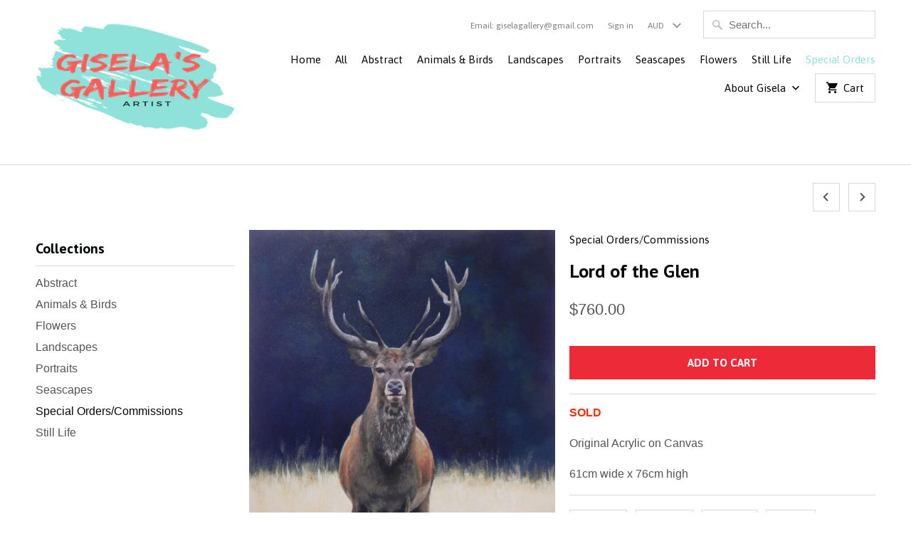

--- FILE ---
content_type: text/html; charset=utf-8
request_url: https://giselagallery.com/collections/special-orders-commissions/products/lord-of-the-glen
body_size: 16526
content:
<!DOCTYPE html>
<!--[if lt IE 7 ]><html class="ie ie6" lang="en"> <![endif]-->
<!--[if IE 7 ]><html class="ie ie7" lang="en"> <![endif]-->
<!--[if IE 8 ]><html class="ie ie8" lang="en"> <![endif]-->
<!--[if IE 9 ]><html class="ie ie9" lang="en"> <![endif]-->
<!--[if (gte IE 10)|!(IE)]><!--><html lang="en"> <!--<![endif]-->
  <head>
    <meta charset="utf-8">
    <meta http-equiv="cleartype" content="on">
    <meta name="robots" content="index,follow">

    
    <title>Lord of the Glen - Gisela Zimmer</title>

    
      <meta name="description" content="SOLD Original Acrylic on Canvas 61cm wide x 76cm high" />
    

    <!-- Custom Fonts -->
    
      <link href="//fonts.googleapis.com/css?family=.|Roboto:light,normal,bold|PT+Sans:light,normal,bold|Asap:light,normal,bold|Raleway:light,normal,bold|" rel="stylesheet" type="text/css" />
    

    

<meta name="author" content="Gisela Zimmer">
<meta property="og:url" content="https://giselagallery.com/products/lord-of-the-glen">
<meta property="og:site_name" content="Gisela Zimmer">


  <meta property="og:type" content="product">
  <meta property="og:title" content="Lord of the Glen">
  
    <meta property="og:image" content="http://giselagallery.com/cdn/shop/products/LordoftheGlen_600x.jpg?v=1653275488">
    <meta property="og:image:secure_url" content="https://giselagallery.com/cdn/shop/products/LordoftheGlen_600x.jpg?v=1653275488">
    
  
  <meta property="og:price:amount" content="760.00">
  <meta property="og:price:currency" content="AUD">


  <meta property="og:description" content="SOLD Original Acrylic on Canvas 61cm wide x 76cm high">




<meta name="twitter:card" content="summary">

  <meta name="twitter:title" content="Lord of the Glen">
  <meta name="twitter:description" content="SOLD
Original Acrylic on Canvas
61cm wide x 76cm high">
  <meta name="twitter:image" content="https://giselagallery.com/cdn/shop/products/LordoftheGlen_240x.jpg?v=1653275488">
  <meta name="twitter:image:width" content="240">
  <meta name="twitter:image:height" content="240">


    
      <link rel="prev" href="/collections/special-orders-commissions/products/prince-harry">
    
    
      <link rel="next" href="/collections/special-orders-commissions/products/girl-with-jug">
    

    <!-- Mobile Specific Metas -->
    <meta name="HandheldFriendly" content="True">
    <meta name="MobileOptimized" content="320">
    <meta name="viewport" content="width=device-width,initial-scale=1">
    <meta name="theme-color" content="#ffffff">

    <!-- Stylesheets for Mobilia 5.1.7 -->
    <link href="//giselagallery.com/cdn/shop/t/4/assets/styles.scss.css?v=7906500974557228271709449898" rel="stylesheet" type="text/css" media="all" />

    <!-- Icons -->
    
      <link rel="shortcut icon" type="image/x-icon" href="//giselagallery.com/cdn/shop/files/ArtGallery_small.png?v=1613515393">
    
    <link rel="canonical" href="https://giselagallery.com/products/lord-of-the-glen" />

    

    <script src="//giselagallery.com/cdn/shop/t/4/assets/app.js?v=155071961359321984361542059153" type="text/javascript"></script>
    <script>window.performance && window.performance.mark && window.performance.mark('shopify.content_for_header.start');</script><meta id="shopify-digital-wallet" name="shopify-digital-wallet" content="/1734672428/digital_wallets/dialog">
<meta name="shopify-checkout-api-token" content="10d0f0ae25657ec7a79b9b47c7e6a0df">
<meta id="in-context-paypal-metadata" data-shop-id="1734672428" data-venmo-supported="false" data-environment="production" data-locale="en_US" data-paypal-v4="true" data-currency="AUD">
<link rel="alternate" type="application/json+oembed" href="https://giselagallery.com/products/lord-of-the-glen.oembed">
<script async="async" src="/checkouts/internal/preloads.js?locale=en-AU"></script>
<link rel="preconnect" href="https://shop.app" crossorigin="anonymous">
<script async="async" src="https://shop.app/checkouts/internal/preloads.js?locale=en-AU&shop_id=1734672428" crossorigin="anonymous"></script>
<script id="shopify-features" type="application/json">{"accessToken":"10d0f0ae25657ec7a79b9b47c7e6a0df","betas":["rich-media-storefront-analytics"],"domain":"giselagallery.com","predictiveSearch":true,"shopId":1734672428,"locale":"en"}</script>
<script>var Shopify = Shopify || {};
Shopify.shop = "artgalleryonline.myshopify.com";
Shopify.locale = "en";
Shopify.currency = {"active":"AUD","rate":"1.0"};
Shopify.country = "AU";
Shopify.theme = {"name":"mobilia-lamweb","id":24052989996,"schema_name":"Mobilia","schema_version":"5.1.7","theme_store_id":null,"role":"main"};
Shopify.theme.handle = "null";
Shopify.theme.style = {"id":null,"handle":null};
Shopify.cdnHost = "giselagallery.com/cdn";
Shopify.routes = Shopify.routes || {};
Shopify.routes.root = "/";</script>
<script type="module">!function(o){(o.Shopify=o.Shopify||{}).modules=!0}(window);</script>
<script>!function(o){function n(){var o=[];function n(){o.push(Array.prototype.slice.apply(arguments))}return n.q=o,n}var t=o.Shopify=o.Shopify||{};t.loadFeatures=n(),t.autoloadFeatures=n()}(window);</script>
<script>
  window.ShopifyPay = window.ShopifyPay || {};
  window.ShopifyPay.apiHost = "shop.app\/pay";
  window.ShopifyPay.redirectState = null;
</script>
<script id="shop-js-analytics" type="application/json">{"pageType":"product"}</script>
<script defer="defer" async type="module" src="//giselagallery.com/cdn/shopifycloud/shop-js/modules/v2/client.init-shop-cart-sync_BT-GjEfc.en.esm.js"></script>
<script defer="defer" async type="module" src="//giselagallery.com/cdn/shopifycloud/shop-js/modules/v2/chunk.common_D58fp_Oc.esm.js"></script>
<script defer="defer" async type="module" src="//giselagallery.com/cdn/shopifycloud/shop-js/modules/v2/chunk.modal_xMitdFEc.esm.js"></script>
<script type="module">
  await import("//giselagallery.com/cdn/shopifycloud/shop-js/modules/v2/client.init-shop-cart-sync_BT-GjEfc.en.esm.js");
await import("//giselagallery.com/cdn/shopifycloud/shop-js/modules/v2/chunk.common_D58fp_Oc.esm.js");
await import("//giselagallery.com/cdn/shopifycloud/shop-js/modules/v2/chunk.modal_xMitdFEc.esm.js");

  window.Shopify.SignInWithShop?.initShopCartSync?.({"fedCMEnabled":true,"windoidEnabled":true});

</script>
<script>
  window.Shopify = window.Shopify || {};
  if (!window.Shopify.featureAssets) window.Shopify.featureAssets = {};
  window.Shopify.featureAssets['shop-js'] = {"shop-cart-sync":["modules/v2/client.shop-cart-sync_DZOKe7Ll.en.esm.js","modules/v2/chunk.common_D58fp_Oc.esm.js","modules/v2/chunk.modal_xMitdFEc.esm.js"],"init-fed-cm":["modules/v2/client.init-fed-cm_B6oLuCjv.en.esm.js","modules/v2/chunk.common_D58fp_Oc.esm.js","modules/v2/chunk.modal_xMitdFEc.esm.js"],"shop-cash-offers":["modules/v2/client.shop-cash-offers_D2sdYoxE.en.esm.js","modules/v2/chunk.common_D58fp_Oc.esm.js","modules/v2/chunk.modal_xMitdFEc.esm.js"],"shop-login-button":["modules/v2/client.shop-login-button_QeVjl5Y3.en.esm.js","modules/v2/chunk.common_D58fp_Oc.esm.js","modules/v2/chunk.modal_xMitdFEc.esm.js"],"pay-button":["modules/v2/client.pay-button_DXTOsIq6.en.esm.js","modules/v2/chunk.common_D58fp_Oc.esm.js","modules/v2/chunk.modal_xMitdFEc.esm.js"],"shop-button":["modules/v2/client.shop-button_DQZHx9pm.en.esm.js","modules/v2/chunk.common_D58fp_Oc.esm.js","modules/v2/chunk.modal_xMitdFEc.esm.js"],"avatar":["modules/v2/client.avatar_BTnouDA3.en.esm.js"],"init-windoid":["modules/v2/client.init-windoid_CR1B-cfM.en.esm.js","modules/v2/chunk.common_D58fp_Oc.esm.js","modules/v2/chunk.modal_xMitdFEc.esm.js"],"init-shop-for-new-customer-accounts":["modules/v2/client.init-shop-for-new-customer-accounts_C_vY_xzh.en.esm.js","modules/v2/client.shop-login-button_QeVjl5Y3.en.esm.js","modules/v2/chunk.common_D58fp_Oc.esm.js","modules/v2/chunk.modal_xMitdFEc.esm.js"],"init-shop-email-lookup-coordinator":["modules/v2/client.init-shop-email-lookup-coordinator_BI7n9ZSv.en.esm.js","modules/v2/chunk.common_D58fp_Oc.esm.js","modules/v2/chunk.modal_xMitdFEc.esm.js"],"init-shop-cart-sync":["modules/v2/client.init-shop-cart-sync_BT-GjEfc.en.esm.js","modules/v2/chunk.common_D58fp_Oc.esm.js","modules/v2/chunk.modal_xMitdFEc.esm.js"],"shop-toast-manager":["modules/v2/client.shop-toast-manager_DiYdP3xc.en.esm.js","modules/v2/chunk.common_D58fp_Oc.esm.js","modules/v2/chunk.modal_xMitdFEc.esm.js"],"init-customer-accounts":["modules/v2/client.init-customer-accounts_D9ZNqS-Q.en.esm.js","modules/v2/client.shop-login-button_QeVjl5Y3.en.esm.js","modules/v2/chunk.common_D58fp_Oc.esm.js","modules/v2/chunk.modal_xMitdFEc.esm.js"],"init-customer-accounts-sign-up":["modules/v2/client.init-customer-accounts-sign-up_iGw4briv.en.esm.js","modules/v2/client.shop-login-button_QeVjl5Y3.en.esm.js","modules/v2/chunk.common_D58fp_Oc.esm.js","modules/v2/chunk.modal_xMitdFEc.esm.js"],"shop-follow-button":["modules/v2/client.shop-follow-button_CqMgW2wH.en.esm.js","modules/v2/chunk.common_D58fp_Oc.esm.js","modules/v2/chunk.modal_xMitdFEc.esm.js"],"checkout-modal":["modules/v2/client.checkout-modal_xHeaAweL.en.esm.js","modules/v2/chunk.common_D58fp_Oc.esm.js","modules/v2/chunk.modal_xMitdFEc.esm.js"],"shop-login":["modules/v2/client.shop-login_D91U-Q7h.en.esm.js","modules/v2/chunk.common_D58fp_Oc.esm.js","modules/v2/chunk.modal_xMitdFEc.esm.js"],"lead-capture":["modules/v2/client.lead-capture_BJmE1dJe.en.esm.js","modules/v2/chunk.common_D58fp_Oc.esm.js","modules/v2/chunk.modal_xMitdFEc.esm.js"],"payment-terms":["modules/v2/client.payment-terms_Ci9AEqFq.en.esm.js","modules/v2/chunk.common_D58fp_Oc.esm.js","modules/v2/chunk.modal_xMitdFEc.esm.js"]};
</script>
<script>(function() {
  var isLoaded = false;
  function asyncLoad() {
    if (isLoaded) return;
    isLoaded = true;
    var urls = ["https:\/\/embed.tawk.to\/widget-script\/5be0c37045840924fe234683\/default.js?shop=artgalleryonline.myshopify.com","\/\/www.powr.io\/powr.js?powr-token=artgalleryonline.myshopify.com\u0026external-type=shopify\u0026shop=artgalleryonline.myshopify.com"];
    for (var i = 0; i < urls.length; i++) {
      var s = document.createElement('script');
      s.type = 'text/javascript';
      s.async = true;
      s.src = urls[i];
      var x = document.getElementsByTagName('script')[0];
      x.parentNode.insertBefore(s, x);
    }
  };
  if(window.attachEvent) {
    window.attachEvent('onload', asyncLoad);
  } else {
    window.addEventListener('load', asyncLoad, false);
  }
})();</script>
<script id="__st">var __st={"a":1734672428,"offset":-43200,"reqid":"7662b72c-e87a-4a5a-9afa-c83083f7df5f-1769234519","pageurl":"giselagallery.com\/collections\/special-orders-commissions\/products\/lord-of-the-glen","u":"c5da48c1e2c8","p":"product","rtyp":"product","rid":7144812282052};</script>
<script>window.ShopifyPaypalV4VisibilityTracking = true;</script>
<script id="captcha-bootstrap">!function(){'use strict';const t='contact',e='account',n='new_comment',o=[[t,t],['blogs',n],['comments',n],[t,'customer']],c=[[e,'customer_login'],[e,'guest_login'],[e,'recover_customer_password'],[e,'create_customer']],r=t=>t.map((([t,e])=>`form[action*='/${t}']:not([data-nocaptcha='true']) input[name='form_type'][value='${e}']`)).join(','),a=t=>()=>t?[...document.querySelectorAll(t)].map((t=>t.form)):[];function s(){const t=[...o],e=r(t);return a(e)}const i='password',u='form_key',d=['recaptcha-v3-token','g-recaptcha-response','h-captcha-response',i],f=()=>{try{return window.sessionStorage}catch{return}},m='__shopify_v',_=t=>t.elements[u];function p(t,e,n=!1){try{const o=window.sessionStorage,c=JSON.parse(o.getItem(e)),{data:r}=function(t){const{data:e,action:n}=t;return t[m]||n?{data:e,action:n}:{data:t,action:n}}(c);for(const[e,n]of Object.entries(r))t.elements[e]&&(t.elements[e].value=n);n&&o.removeItem(e)}catch(o){console.error('form repopulation failed',{error:o})}}const l='form_type',E='cptcha';function T(t){t.dataset[E]=!0}const w=window,h=w.document,L='Shopify',v='ce_forms',y='captcha';let A=!1;((t,e)=>{const n=(g='f06e6c50-85a8-45c8-87d0-21a2b65856fe',I='https://cdn.shopify.com/shopifycloud/storefront-forms-hcaptcha/ce_storefront_forms_captcha_hcaptcha.v1.5.2.iife.js',D={infoText:'Protected by hCaptcha',privacyText:'Privacy',termsText:'Terms'},(t,e,n)=>{const o=w[L][v],c=o.bindForm;if(c)return c(t,g,e,D).then(n);var r;o.q.push([[t,g,e,D],n]),r=I,A||(h.body.append(Object.assign(h.createElement('script'),{id:'captcha-provider',async:!0,src:r})),A=!0)});var g,I,D;w[L]=w[L]||{},w[L][v]=w[L][v]||{},w[L][v].q=[],w[L][y]=w[L][y]||{},w[L][y].protect=function(t,e){n(t,void 0,e),T(t)},Object.freeze(w[L][y]),function(t,e,n,w,h,L){const[v,y,A,g]=function(t,e,n){const i=e?o:[],u=t?c:[],d=[...i,...u],f=r(d),m=r(i),_=r(d.filter((([t,e])=>n.includes(e))));return[a(f),a(m),a(_),s()]}(w,h,L),I=t=>{const e=t.target;return e instanceof HTMLFormElement?e:e&&e.form},D=t=>v().includes(t);t.addEventListener('submit',(t=>{const e=I(t);if(!e)return;const n=D(e)&&!e.dataset.hcaptchaBound&&!e.dataset.recaptchaBound,o=_(e),c=g().includes(e)&&(!o||!o.value);(n||c)&&t.preventDefault(),c&&!n&&(function(t){try{if(!f())return;!function(t){const e=f();if(!e)return;const n=_(t);if(!n)return;const o=n.value;o&&e.removeItem(o)}(t);const e=Array.from(Array(32),(()=>Math.random().toString(36)[2])).join('');!function(t,e){_(t)||t.append(Object.assign(document.createElement('input'),{type:'hidden',name:u})),t.elements[u].value=e}(t,e),function(t,e){const n=f();if(!n)return;const o=[...t.querySelectorAll(`input[type='${i}']`)].map((({name:t})=>t)),c=[...d,...o],r={};for(const[a,s]of new FormData(t).entries())c.includes(a)||(r[a]=s);n.setItem(e,JSON.stringify({[m]:1,action:t.action,data:r}))}(t,e)}catch(e){console.error('failed to persist form',e)}}(e),e.submit())}));const S=(t,e)=>{t&&!t.dataset[E]&&(n(t,e.some((e=>e===t))),T(t))};for(const o of['focusin','change'])t.addEventListener(o,(t=>{const e=I(t);D(e)&&S(e,y())}));const B=e.get('form_key'),M=e.get(l),P=B&&M;t.addEventListener('DOMContentLoaded',(()=>{const t=y();if(P)for(const e of t)e.elements[l].value===M&&p(e,B);[...new Set([...A(),...v().filter((t=>'true'===t.dataset.shopifyCaptcha))])].forEach((e=>S(e,t)))}))}(h,new URLSearchParams(w.location.search),n,t,e,['guest_login'])})(!0,!0)}();</script>
<script integrity="sha256-4kQ18oKyAcykRKYeNunJcIwy7WH5gtpwJnB7kiuLZ1E=" data-source-attribution="shopify.loadfeatures" defer="defer" src="//giselagallery.com/cdn/shopifycloud/storefront/assets/storefront/load_feature-a0a9edcb.js" crossorigin="anonymous"></script>
<script crossorigin="anonymous" defer="defer" src="//giselagallery.com/cdn/shopifycloud/storefront/assets/shopify_pay/storefront-65b4c6d7.js?v=20250812"></script>
<script data-source-attribution="shopify.dynamic_checkout.dynamic.init">var Shopify=Shopify||{};Shopify.PaymentButton=Shopify.PaymentButton||{isStorefrontPortableWallets:!0,init:function(){window.Shopify.PaymentButton.init=function(){};var t=document.createElement("script");t.src="https://giselagallery.com/cdn/shopifycloud/portable-wallets/latest/portable-wallets.en.js",t.type="module",document.head.appendChild(t)}};
</script>
<script data-source-attribution="shopify.dynamic_checkout.buyer_consent">
  function portableWalletsHideBuyerConsent(e){var t=document.getElementById("shopify-buyer-consent"),n=document.getElementById("shopify-subscription-policy-button");t&&n&&(t.classList.add("hidden"),t.setAttribute("aria-hidden","true"),n.removeEventListener("click",e))}function portableWalletsShowBuyerConsent(e){var t=document.getElementById("shopify-buyer-consent"),n=document.getElementById("shopify-subscription-policy-button");t&&n&&(t.classList.remove("hidden"),t.removeAttribute("aria-hidden"),n.addEventListener("click",e))}window.Shopify?.PaymentButton&&(window.Shopify.PaymentButton.hideBuyerConsent=portableWalletsHideBuyerConsent,window.Shopify.PaymentButton.showBuyerConsent=portableWalletsShowBuyerConsent);
</script>
<script data-source-attribution="shopify.dynamic_checkout.cart.bootstrap">document.addEventListener("DOMContentLoaded",(function(){function t(){return document.querySelector("shopify-accelerated-checkout-cart, shopify-accelerated-checkout")}if(t())Shopify.PaymentButton.init();else{new MutationObserver((function(e,n){t()&&(Shopify.PaymentButton.init(),n.disconnect())})).observe(document.body,{childList:!0,subtree:!0})}}));
</script>
<link id="shopify-accelerated-checkout-styles" rel="stylesheet" media="screen" href="https://giselagallery.com/cdn/shopifycloud/portable-wallets/latest/accelerated-checkout-backwards-compat.css" crossorigin="anonymous">
<style id="shopify-accelerated-checkout-cart">
        #shopify-buyer-consent {
  margin-top: 1em;
  display: inline-block;
  width: 100%;
}

#shopify-buyer-consent.hidden {
  display: none;
}

#shopify-subscription-policy-button {
  background: none;
  border: none;
  padding: 0;
  text-decoration: underline;
  font-size: inherit;
  cursor: pointer;
}

#shopify-subscription-policy-button::before {
  box-shadow: none;
}

      </style>

<script>window.performance && window.performance.mark && window.performance.mark('shopify.content_for_header.end');</script>
  <link href="https://monorail-edge.shopifysvc.com" rel="dns-prefetch">
<script>(function(){if ("sendBeacon" in navigator && "performance" in window) {try {var session_token_from_headers = performance.getEntriesByType('navigation')[0].serverTiming.find(x => x.name == '_s').description;} catch {var session_token_from_headers = undefined;}var session_cookie_matches = document.cookie.match(/_shopify_s=([^;]*)/);var session_token_from_cookie = session_cookie_matches && session_cookie_matches.length === 2 ? session_cookie_matches[1] : "";var session_token = session_token_from_headers || session_token_from_cookie || "";function handle_abandonment_event(e) {var entries = performance.getEntries().filter(function(entry) {return /monorail-edge.shopifysvc.com/.test(entry.name);});if (!window.abandonment_tracked && entries.length === 0) {window.abandonment_tracked = true;var currentMs = Date.now();var navigation_start = performance.timing.navigationStart;var payload = {shop_id: 1734672428,url: window.location.href,navigation_start,duration: currentMs - navigation_start,session_token,page_type: "product"};window.navigator.sendBeacon("https://monorail-edge.shopifysvc.com/v1/produce", JSON.stringify({schema_id: "online_store_buyer_site_abandonment/1.1",payload: payload,metadata: {event_created_at_ms: currentMs,event_sent_at_ms: currentMs}}));}}window.addEventListener('pagehide', handle_abandonment_event);}}());</script>
<script id="web-pixels-manager-setup">(function e(e,d,r,n,o){if(void 0===o&&(o={}),!Boolean(null===(a=null===(i=window.Shopify)||void 0===i?void 0:i.analytics)||void 0===a?void 0:a.replayQueue)){var i,a;window.Shopify=window.Shopify||{};var t=window.Shopify;t.analytics=t.analytics||{};var s=t.analytics;s.replayQueue=[],s.publish=function(e,d,r){return s.replayQueue.push([e,d,r]),!0};try{self.performance.mark("wpm:start")}catch(e){}var l=function(){var e={modern:/Edge?\/(1{2}[4-9]|1[2-9]\d|[2-9]\d{2}|\d{4,})\.\d+(\.\d+|)|Firefox\/(1{2}[4-9]|1[2-9]\d|[2-9]\d{2}|\d{4,})\.\d+(\.\d+|)|Chrom(ium|e)\/(9{2}|\d{3,})\.\d+(\.\d+|)|(Maci|X1{2}).+ Version\/(15\.\d+|(1[6-9]|[2-9]\d|\d{3,})\.\d+)([,.]\d+|)( \(\w+\)|)( Mobile\/\w+|) Safari\/|Chrome.+OPR\/(9{2}|\d{3,})\.\d+\.\d+|(CPU[ +]OS|iPhone[ +]OS|CPU[ +]iPhone|CPU IPhone OS|CPU iPad OS)[ +]+(15[._]\d+|(1[6-9]|[2-9]\d|\d{3,})[._]\d+)([._]\d+|)|Android:?[ /-](13[3-9]|1[4-9]\d|[2-9]\d{2}|\d{4,})(\.\d+|)(\.\d+|)|Android.+Firefox\/(13[5-9]|1[4-9]\d|[2-9]\d{2}|\d{4,})\.\d+(\.\d+|)|Android.+Chrom(ium|e)\/(13[3-9]|1[4-9]\d|[2-9]\d{2}|\d{4,})\.\d+(\.\d+|)|SamsungBrowser\/([2-9]\d|\d{3,})\.\d+/,legacy:/Edge?\/(1[6-9]|[2-9]\d|\d{3,})\.\d+(\.\d+|)|Firefox\/(5[4-9]|[6-9]\d|\d{3,})\.\d+(\.\d+|)|Chrom(ium|e)\/(5[1-9]|[6-9]\d|\d{3,})\.\d+(\.\d+|)([\d.]+$|.*Safari\/(?![\d.]+ Edge\/[\d.]+$))|(Maci|X1{2}).+ Version\/(10\.\d+|(1[1-9]|[2-9]\d|\d{3,})\.\d+)([,.]\d+|)( \(\w+\)|)( Mobile\/\w+|) Safari\/|Chrome.+OPR\/(3[89]|[4-9]\d|\d{3,})\.\d+\.\d+|(CPU[ +]OS|iPhone[ +]OS|CPU[ +]iPhone|CPU IPhone OS|CPU iPad OS)[ +]+(10[._]\d+|(1[1-9]|[2-9]\d|\d{3,})[._]\d+)([._]\d+|)|Android:?[ /-](13[3-9]|1[4-9]\d|[2-9]\d{2}|\d{4,})(\.\d+|)(\.\d+|)|Mobile Safari.+OPR\/([89]\d|\d{3,})\.\d+\.\d+|Android.+Firefox\/(13[5-9]|1[4-9]\d|[2-9]\d{2}|\d{4,})\.\d+(\.\d+|)|Android.+Chrom(ium|e)\/(13[3-9]|1[4-9]\d|[2-9]\d{2}|\d{4,})\.\d+(\.\d+|)|Android.+(UC? ?Browser|UCWEB|U3)[ /]?(15\.([5-9]|\d{2,})|(1[6-9]|[2-9]\d|\d{3,})\.\d+)\.\d+|SamsungBrowser\/(5\.\d+|([6-9]|\d{2,})\.\d+)|Android.+MQ{2}Browser\/(14(\.(9|\d{2,})|)|(1[5-9]|[2-9]\d|\d{3,})(\.\d+|))(\.\d+|)|K[Aa][Ii]OS\/(3\.\d+|([4-9]|\d{2,})\.\d+)(\.\d+|)/},d=e.modern,r=e.legacy,n=navigator.userAgent;return n.match(d)?"modern":n.match(r)?"legacy":"unknown"}(),u="modern"===l?"modern":"legacy",c=(null!=n?n:{modern:"",legacy:""})[u],f=function(e){return[e.baseUrl,"/wpm","/b",e.hashVersion,"modern"===e.buildTarget?"m":"l",".js"].join("")}({baseUrl:d,hashVersion:r,buildTarget:u}),m=function(e){var d=e.version,r=e.bundleTarget,n=e.surface,o=e.pageUrl,i=e.monorailEndpoint;return{emit:function(e){var a=e.status,t=e.errorMsg,s=(new Date).getTime(),l=JSON.stringify({metadata:{event_sent_at_ms:s},events:[{schema_id:"web_pixels_manager_load/3.1",payload:{version:d,bundle_target:r,page_url:o,status:a,surface:n,error_msg:t},metadata:{event_created_at_ms:s}}]});if(!i)return console&&console.warn&&console.warn("[Web Pixels Manager] No Monorail endpoint provided, skipping logging."),!1;try{return self.navigator.sendBeacon.bind(self.navigator)(i,l)}catch(e){}var u=new XMLHttpRequest;try{return u.open("POST",i,!0),u.setRequestHeader("Content-Type","text/plain"),u.send(l),!0}catch(e){return console&&console.warn&&console.warn("[Web Pixels Manager] Got an unhandled error while logging to Monorail."),!1}}}}({version:r,bundleTarget:l,surface:e.surface,pageUrl:self.location.href,monorailEndpoint:e.monorailEndpoint});try{o.browserTarget=l,function(e){var d=e.src,r=e.async,n=void 0===r||r,o=e.onload,i=e.onerror,a=e.sri,t=e.scriptDataAttributes,s=void 0===t?{}:t,l=document.createElement("script"),u=document.querySelector("head"),c=document.querySelector("body");if(l.async=n,l.src=d,a&&(l.integrity=a,l.crossOrigin="anonymous"),s)for(var f in s)if(Object.prototype.hasOwnProperty.call(s,f))try{l.dataset[f]=s[f]}catch(e){}if(o&&l.addEventListener("load",o),i&&l.addEventListener("error",i),u)u.appendChild(l);else{if(!c)throw new Error("Did not find a head or body element to append the script");c.appendChild(l)}}({src:f,async:!0,onload:function(){if(!function(){var e,d;return Boolean(null===(d=null===(e=window.Shopify)||void 0===e?void 0:e.analytics)||void 0===d?void 0:d.initialized)}()){var d=window.webPixelsManager.init(e)||void 0;if(d){var r=window.Shopify.analytics;r.replayQueue.forEach((function(e){var r=e[0],n=e[1],o=e[2];d.publishCustomEvent(r,n,o)})),r.replayQueue=[],r.publish=d.publishCustomEvent,r.visitor=d.visitor,r.initialized=!0}}},onerror:function(){return m.emit({status:"failed",errorMsg:"".concat(f," has failed to load")})},sri:function(e){var d=/^sha384-[A-Za-z0-9+/=]+$/;return"string"==typeof e&&d.test(e)}(c)?c:"",scriptDataAttributes:o}),m.emit({status:"loading"})}catch(e){m.emit({status:"failed",errorMsg:(null==e?void 0:e.message)||"Unknown error"})}}})({shopId: 1734672428,storefrontBaseUrl: "https://giselagallery.com",extensionsBaseUrl: "https://extensions.shopifycdn.com/cdn/shopifycloud/web-pixels-manager",monorailEndpoint: "https://monorail-edge.shopifysvc.com/unstable/produce_batch",surface: "storefront-renderer",enabledBetaFlags: ["2dca8a86"],webPixelsConfigList: [{"id":"57409732","eventPayloadVersion":"v1","runtimeContext":"LAX","scriptVersion":"1","type":"CUSTOM","privacyPurposes":["MARKETING"],"name":"Meta pixel (migrated)"},{"id":"101449924","eventPayloadVersion":"v1","runtimeContext":"LAX","scriptVersion":"1","type":"CUSTOM","privacyPurposes":["ANALYTICS"],"name":"Google Analytics tag (migrated)"},{"id":"shopify-app-pixel","configuration":"{}","eventPayloadVersion":"v1","runtimeContext":"STRICT","scriptVersion":"0450","apiClientId":"shopify-pixel","type":"APP","privacyPurposes":["ANALYTICS","MARKETING"]},{"id":"shopify-custom-pixel","eventPayloadVersion":"v1","runtimeContext":"LAX","scriptVersion":"0450","apiClientId":"shopify-pixel","type":"CUSTOM","privacyPurposes":["ANALYTICS","MARKETING"]}],isMerchantRequest: false,initData: {"shop":{"name":"Gisela Zimmer","paymentSettings":{"currencyCode":"AUD"},"myshopifyDomain":"artgalleryonline.myshopify.com","countryCode":"AU","storefrontUrl":"https:\/\/giselagallery.com"},"customer":null,"cart":null,"checkout":null,"productVariants":[{"price":{"amount":760.0,"currencyCode":"AUD"},"product":{"title":"Lord of the Glen","vendor":"Gisela Zimmer","id":"7144812282052","untranslatedTitle":"Lord of the Glen","url":"\/products\/lord-of-the-glen","type":""},"id":"41541383356612","image":{"src":"\/\/giselagallery.com\/cdn\/shop\/products\/LordoftheGlen.jpg?v=1653275488"},"sku":"","title":"Default Title","untranslatedTitle":"Default Title"}],"purchasingCompany":null},},"https://giselagallery.com/cdn","fcfee988w5aeb613cpc8e4bc33m6693e112",{"modern":"","legacy":""},{"shopId":"1734672428","storefrontBaseUrl":"https:\/\/giselagallery.com","extensionBaseUrl":"https:\/\/extensions.shopifycdn.com\/cdn\/shopifycloud\/web-pixels-manager","surface":"storefront-renderer","enabledBetaFlags":"[\"2dca8a86\"]","isMerchantRequest":"false","hashVersion":"fcfee988w5aeb613cpc8e4bc33m6693e112","publish":"custom","events":"[[\"page_viewed\",{}],[\"product_viewed\",{\"productVariant\":{\"price\":{\"amount\":760.0,\"currencyCode\":\"AUD\"},\"product\":{\"title\":\"Lord of the Glen\",\"vendor\":\"Gisela Zimmer\",\"id\":\"7144812282052\",\"untranslatedTitle\":\"Lord of the Glen\",\"url\":\"\/products\/lord-of-the-glen\",\"type\":\"\"},\"id\":\"41541383356612\",\"image\":{\"src\":\"\/\/giselagallery.com\/cdn\/shop\/products\/LordoftheGlen.jpg?v=1653275488\"},\"sku\":\"\",\"title\":\"Default Title\",\"untranslatedTitle\":\"Default Title\"}}]]"});</script><script>
  window.ShopifyAnalytics = window.ShopifyAnalytics || {};
  window.ShopifyAnalytics.meta = window.ShopifyAnalytics.meta || {};
  window.ShopifyAnalytics.meta.currency = 'AUD';
  var meta = {"product":{"id":7144812282052,"gid":"gid:\/\/shopify\/Product\/7144812282052","vendor":"Gisela Zimmer","type":"","handle":"lord-of-the-glen","variants":[{"id":41541383356612,"price":76000,"name":"Lord of the Glen","public_title":null,"sku":""}],"remote":false},"page":{"pageType":"product","resourceType":"product","resourceId":7144812282052,"requestId":"7662b72c-e87a-4a5a-9afa-c83083f7df5f-1769234519"}};
  for (var attr in meta) {
    window.ShopifyAnalytics.meta[attr] = meta[attr];
  }
</script>
<script class="analytics">
  (function () {
    var customDocumentWrite = function(content) {
      var jquery = null;

      if (window.jQuery) {
        jquery = window.jQuery;
      } else if (window.Checkout && window.Checkout.$) {
        jquery = window.Checkout.$;
      }

      if (jquery) {
        jquery('body').append(content);
      }
    };

    var hasLoggedConversion = function(token) {
      if (token) {
        return document.cookie.indexOf('loggedConversion=' + token) !== -1;
      }
      return false;
    }

    var setCookieIfConversion = function(token) {
      if (token) {
        var twoMonthsFromNow = new Date(Date.now());
        twoMonthsFromNow.setMonth(twoMonthsFromNow.getMonth() + 2);

        document.cookie = 'loggedConversion=' + token + '; expires=' + twoMonthsFromNow;
      }
    }

    var trekkie = window.ShopifyAnalytics.lib = window.trekkie = window.trekkie || [];
    if (trekkie.integrations) {
      return;
    }
    trekkie.methods = [
      'identify',
      'page',
      'ready',
      'track',
      'trackForm',
      'trackLink'
    ];
    trekkie.factory = function(method) {
      return function() {
        var args = Array.prototype.slice.call(arguments);
        args.unshift(method);
        trekkie.push(args);
        return trekkie;
      };
    };
    for (var i = 0; i < trekkie.methods.length; i++) {
      var key = trekkie.methods[i];
      trekkie[key] = trekkie.factory(key);
    }
    trekkie.load = function(config) {
      trekkie.config = config || {};
      trekkie.config.initialDocumentCookie = document.cookie;
      var first = document.getElementsByTagName('script')[0];
      var script = document.createElement('script');
      script.type = 'text/javascript';
      script.onerror = function(e) {
        var scriptFallback = document.createElement('script');
        scriptFallback.type = 'text/javascript';
        scriptFallback.onerror = function(error) {
                var Monorail = {
      produce: function produce(monorailDomain, schemaId, payload) {
        var currentMs = new Date().getTime();
        var event = {
          schema_id: schemaId,
          payload: payload,
          metadata: {
            event_created_at_ms: currentMs,
            event_sent_at_ms: currentMs
          }
        };
        return Monorail.sendRequest("https://" + monorailDomain + "/v1/produce", JSON.stringify(event));
      },
      sendRequest: function sendRequest(endpointUrl, payload) {
        // Try the sendBeacon API
        if (window && window.navigator && typeof window.navigator.sendBeacon === 'function' && typeof window.Blob === 'function' && !Monorail.isIos12()) {
          var blobData = new window.Blob([payload], {
            type: 'text/plain'
          });

          if (window.navigator.sendBeacon(endpointUrl, blobData)) {
            return true;
          } // sendBeacon was not successful

        } // XHR beacon

        var xhr = new XMLHttpRequest();

        try {
          xhr.open('POST', endpointUrl);
          xhr.setRequestHeader('Content-Type', 'text/plain');
          xhr.send(payload);
        } catch (e) {
          console.log(e);
        }

        return false;
      },
      isIos12: function isIos12() {
        return window.navigator.userAgent.lastIndexOf('iPhone; CPU iPhone OS 12_') !== -1 || window.navigator.userAgent.lastIndexOf('iPad; CPU OS 12_') !== -1;
      }
    };
    Monorail.produce('monorail-edge.shopifysvc.com',
      'trekkie_storefront_load_errors/1.1',
      {shop_id: 1734672428,
      theme_id: 24052989996,
      app_name: "storefront",
      context_url: window.location.href,
      source_url: "//giselagallery.com/cdn/s/trekkie.storefront.8d95595f799fbf7e1d32231b9a28fd43b70c67d3.min.js"});

        };
        scriptFallback.async = true;
        scriptFallback.src = '//giselagallery.com/cdn/s/trekkie.storefront.8d95595f799fbf7e1d32231b9a28fd43b70c67d3.min.js';
        first.parentNode.insertBefore(scriptFallback, first);
      };
      script.async = true;
      script.src = '//giselagallery.com/cdn/s/trekkie.storefront.8d95595f799fbf7e1d32231b9a28fd43b70c67d3.min.js';
      first.parentNode.insertBefore(script, first);
    };
    trekkie.load(
      {"Trekkie":{"appName":"storefront","development":false,"defaultAttributes":{"shopId":1734672428,"isMerchantRequest":null,"themeId":24052989996,"themeCityHash":"7404227236921770591","contentLanguage":"en","currency":"AUD","eventMetadataId":"c8c68470-69fe-4ac0-8718-a1263ca09507"},"isServerSideCookieWritingEnabled":true,"monorailRegion":"shop_domain","enabledBetaFlags":["65f19447"]},"Session Attribution":{},"S2S":{"facebookCapiEnabled":false,"source":"trekkie-storefront-renderer","apiClientId":580111}}
    );

    var loaded = false;
    trekkie.ready(function() {
      if (loaded) return;
      loaded = true;

      window.ShopifyAnalytics.lib = window.trekkie;

      var originalDocumentWrite = document.write;
      document.write = customDocumentWrite;
      try { window.ShopifyAnalytics.merchantGoogleAnalytics.call(this); } catch(error) {};
      document.write = originalDocumentWrite;

      window.ShopifyAnalytics.lib.page(null,{"pageType":"product","resourceType":"product","resourceId":7144812282052,"requestId":"7662b72c-e87a-4a5a-9afa-c83083f7df5f-1769234519","shopifyEmitted":true});

      var match = window.location.pathname.match(/checkouts\/(.+)\/(thank_you|post_purchase)/)
      var token = match? match[1]: undefined;
      if (!hasLoggedConversion(token)) {
        setCookieIfConversion(token);
        window.ShopifyAnalytics.lib.track("Viewed Product",{"currency":"AUD","variantId":41541383356612,"productId":7144812282052,"productGid":"gid:\/\/shopify\/Product\/7144812282052","name":"Lord of the Glen","price":"760.00","sku":"","brand":"Gisela Zimmer","variant":null,"category":"","nonInteraction":true,"remote":false},undefined,undefined,{"shopifyEmitted":true});
      window.ShopifyAnalytics.lib.track("monorail:\/\/trekkie_storefront_viewed_product\/1.1",{"currency":"AUD","variantId":41541383356612,"productId":7144812282052,"productGid":"gid:\/\/shopify\/Product\/7144812282052","name":"Lord of the Glen","price":"760.00","sku":"","brand":"Gisela Zimmer","variant":null,"category":"","nonInteraction":true,"remote":false,"referer":"https:\/\/giselagallery.com\/collections\/special-orders-commissions\/products\/lord-of-the-glen"});
      }
    });


        var eventsListenerScript = document.createElement('script');
        eventsListenerScript.async = true;
        eventsListenerScript.src = "//giselagallery.com/cdn/shopifycloud/storefront/assets/shop_events_listener-3da45d37.js";
        document.getElementsByTagName('head')[0].appendChild(eventsListenerScript);

})();</script>
  <script>
  if (!window.ga || (window.ga && typeof window.ga !== 'function')) {
    window.ga = function ga() {
      (window.ga.q = window.ga.q || []).push(arguments);
      if (window.Shopify && window.Shopify.analytics && typeof window.Shopify.analytics.publish === 'function') {
        window.Shopify.analytics.publish("ga_stub_called", {}, {sendTo: "google_osp_migration"});
      }
      console.error("Shopify's Google Analytics stub called with:", Array.from(arguments), "\nSee https://help.shopify.com/manual/promoting-marketing/pixels/pixel-migration#google for more information.");
    };
    if (window.Shopify && window.Shopify.analytics && typeof window.Shopify.analytics.publish === 'function') {
      window.Shopify.analytics.publish("ga_stub_initialized", {}, {sendTo: "google_osp_migration"});
    }
  }
</script>
<script
  defer
  src="https://giselagallery.com/cdn/shopifycloud/perf-kit/shopify-perf-kit-3.0.4.min.js"
  data-application="storefront-renderer"
  data-shop-id="1734672428"
  data-render-region="gcp-us-east1"
  data-page-type="product"
  data-theme-instance-id="24052989996"
  data-theme-name="Mobilia"
  data-theme-version="5.1.7"
  data-monorail-region="shop_domain"
  data-resource-timing-sampling-rate="10"
  data-shs="true"
  data-shs-beacon="true"
  data-shs-export-with-fetch="true"
  data-shs-logs-sample-rate="1"
  data-shs-beacon-endpoint="https://giselagallery.com/api/collect"
></script>
</head>
  <body class="product">

    <div id="shopify-section-header" class="shopify-section header-section">

<div class="header header_border">
  <div class="container content">
    <div class="sixteen columns">
    <div class="four columns logo header-logo alpha">
      <a href="https://giselagallery.com" title="Gisela Zimmer">
        
          <img src="//giselagallery.com/cdn/shop/files/300X215logo_280x@2x.png?v=1613515466" alt="Gisela Zimmer" />
        
      </a>
    </div>

    <div class="twelve nav omega">
      <div class="mobile_hidden mobile_menu_container">
        <ul class="top_menu search_nav">
          
            <li><a href="tel:+Email:giselagallery@gmail.com">Email: giselagallery@gmail.com</a></li>
          
          
          
          
            
              <li>
                <a href="https://giselagallery.com/customer_authentication/redirect?locale=en&amp;region_country=AU" id="customer_login_link">Sign in</a>
              </li>
            
          
          
            <li>
              <select id="currencies" class="currencies " name="currencies">
  
  
  <option value="AUD" selected="selected">AUD</option>
  
    
  
    
    <option value="USD">USD</option>
    
  
    
    <option value="CAD">CAD</option>
    
  
    
    <option value="INR">INR</option>
    
  
    
    <option value="GBP">GBP</option>
    
  
    
    <option value="EUR">EUR</option>
    
  
    
    <option value="JPY">JPY</option>
    
  
</select>
            </li>
          
          
            <li>
              <form class="search" action="/search">
                
                  <input type="hidden" name="type" value="product" />
                
                <input type="text" name="q" class="search_box" placeholder="Search..." value="" autocapitalize="off" autocomplete="off" autocorrect="off" />
              </form>
            </li>
          
        </ul>
        <ul class="main menu">
          
            
              <li><a href="/" >Home</a></li>
            
          
            
              <li><a href="/collections/all" >All</a></li>
            
          
            
              <li><a href="/collections/abstract" >Abstract</a></li>
            
          
            
              <li><a href="/collections/animals" >Animals & Birds</a></li>
            
          
            
              <li><a href="/collections/landscape" >Landscapes</a></li>
            
          
            
              <li><a href="/collections/portraits" >Portraits</a></li>
            
          
            
              <li><a href="/collections/seascapes" >Seascapes</a></li>
            
          
            
              <li><a href="/collections/flowers" >Flowers</a></li>
            
          
            
              <li><a href="/collections/still-life" >Still Life</a></li>
            
          
            
              <li><a href="/collections/special-orders-commissions" class="active">Special Orders</a></li>
            
          
            
              <li class="dropdown"><a href="/pages/about-us" class="sub-menu  ">About Gisela <span class="icon-arrow-down"></span></a>
                <ul>
                  
                </ul>
              </li>
            
          
        </ul>
      </div>
      <ul class="nav_buttons menu">
        <li class="navicon_button">
          <a href="#" class="navicon" title="Menu"><span class="icon-menu"></span><span class="button_label">Menu</span></a>
        </li>
        <li>
          <a href="/cart" class="cart_button " title="Cart"><span class="icon-cart"></span><span class="button_label">Cart</span></a>
        </li>
      </ul>
    </div>
  </div>
</div>
</div>

<div class="toggle_menu nav">
  <ul class="mobile_menu">
    <li>
      <form class="search" action="/search">
        
          <input type="hidden" name="type" value="product" />
        
        <input type="text" name="q" class="search_box" placeholder="Search..." value="" />
      </form>
    </li>
    
      
        <li ><a href="/" title="Home">Home</a></li>
      
    
      
        <li ><a href="/collections/all" title="All">All</a></li>
      
    
      
        <li ><a href="/collections/abstract" title="Abstract">Abstract</a></li>
      
    
      
        <li ><a href="/collections/animals" title="Animals & Birds">Animals & Birds</a></li>
      
    
      
        <li ><a href="/collections/landscape" title="Landscapes">Landscapes</a></li>
      
    
      
        <li ><a href="/collections/portraits" title="Portraits">Portraits</a></li>
      
    
      
        <li ><a href="/collections/seascapes" title="Seascapes">Seascapes</a></li>
      
    
      
        <li ><a href="/collections/flowers" title="Flowers">Flowers</a></li>
      
    
      
        <li ><a href="/collections/still-life" title="Still Life">Still Life</a></li>
      
    
      
        <li class="active"><a href="/collections/special-orders-commissions" title="Special Orders">Special Orders</a></li>
      
    
      
        <li ><a href="/pages/about-us" title="About Gisela" class="toggle"><span>+</span>About Gisela</a>
          <ul>
            
          </ul>
        </li>
      
    
    
    
      
        <li>
          <a href="https://giselagallery.com/customer_authentication/redirect?locale=en&amp;region_country=AU" id="customer_login_link">Sign in</a>
        </li>
      
    
    <li class="currency-container">
      
        <select id="currencies" class="currencies inline" name="currencies">
  
  
  <option value="AUD" selected="selected">AUD</option>
  
    
  
    
    <option value="USD">USD</option>
    
  
    
    <option value="CAD">CAD</option>
    
  
    
    <option value="INR">INR</option>
    
  
    
    <option value="GBP">GBP</option>
    
  
    
    <option value="EUR">EUR</option>
    
  
    
    <option value="JPY">JPY</option>
    
  
</select>
      
    </li>
  </ul>
</div>
<div class="fixed_header"></div>

<style>
  .header-logo.logo a {
    max-width: 280px;
    padding-top: 0px;
  }

  ul.top_menu {
    padding-top: 0px;
  }

</style>


</div>

    <div class="container">
        

<div id="shopify-section-product-template" class="shopify-section product-template-section"><div class="sixteen columns">
  <div class="clearfix breadcrumb">
    <div class="right">
      
        <a href="/collections/special-orders-commissions/products/prince-harry"><span class="prev icon-arrow-left"></span></a>
      
      
        <a href="/collections/special-orders-commissions/products/girl-with-jug"><span class="next icon-arrow-right"></span></a>
      
    </div>
  </div>
</div>





  
  <div class="sidebar four columns toggle-all--false">
    
      <div >
        
          
            <h4 class="toggle"><span>+</span>Collections</h4>
            <ul class="blog_list toggle_list">
              
                <li>
                  <a  href="/collections/abstract" title="Abstract">Abstract</a>

                  
                </li>
              
                <li>
                  <a  href="/collections/animals" title="Animals &amp; Birds">Animals & Birds</a>

                  
                </li>
              
                <li>
                  <a  href="/collections/flowers" title="Flowers">Flowers</a>

                  
                </li>
              
                <li>
                  <a  href="/collections/landscape" title="Landscapes">Landscapes</a>

                  
                </li>
              
                <li>
                  <a  href="/collections/portraits" title="Portraits">Portraits</a>

                  
                </li>
              
                <li>
                  <a  href="/collections/seascapes" title="Seascapes">Seascapes</a>

                  
                </li>
              
                <li>
                  <a class="active" href="/collections/special-orders-commissions" title="Special Orders/Commissions">Special Orders/Commissions</a>

                  
                </li>
              
                <li>
                  <a  href="/collections/still-life" title="Still Life">Still Life</a>

                  
                </li>
              
            </ul>
          

        
      </div>
    
  </div>


  <div class="twelve columns product-7144812282052"   itemscope itemtype="http://schema.org/Product">


  <div class="section product_section clearfix  product_slideshow_animation--slide"
       data-thumbnail="bottom-thumbnails"
       data-slideshow-animation="slide"
       data-slideshow-speed="6">

   
     <div class="six columns alpha">
       
<div class="flexslider product_gallery product-7144812282052-gallery product_slider ">
  <ul class="slides">
    
      <li data-thumb="//giselagallery.com/cdn/shop/products/LordoftheGlen_580x@2x.jpg?v=1653275488" data-title="Lord of the Glen">
        
          <a href="//giselagallery.com/cdn/shop/products/LordoftheGlen_2048x@2x.jpg?v=1653275488" class="fancybox" data-fancybox-group="7144812282052">
          <img  src="//giselagallery.com/cdn/shop/products/LordoftheGlen_100x.jpg?v=1653275488"
                alt="Lord of the Glen"
                class=" lazyload transition-in cloudzoom featured_image"
                data-cloudzoom="zoomImage: '//giselagallery.com/cdn/shop/products/LordoftheGlen_2048x.jpg?v=1653275488', tintColor: '#ffffff', autoInside: 767,  zoomWidth: 460, zoomHeight: 460, touchStartDelay: 250"
                data-index="0"
                data-image-id="31981807599812"
                data-sizes="auto"
                data-src="//giselagallery.com/cdn/shop/products/LordoftheGlen_2000x.jpg?v=1653275488"
                data-srcset=" //giselagallery.com/cdn/shop/products/LordoftheGlen_200x.jpg?v=1653275488 200w,
                              //giselagallery.com/cdn/shop/products/LordoftheGlen_400x.jpg?v=1653275488 400w,
                              //giselagallery.com/cdn/shop/products/LordoftheGlen_600x.jpg?v=1653275488 600w,
                              //giselagallery.com/cdn/shop/products/LordoftheGlen_800x.jpg?v=1653275488 800w,
                              //giselagallery.com/cdn/shop/products/LordoftheGlen_1200x.jpg?v=1653275488 1200w,
                              //giselagallery.com/cdn/shop/products/LordoftheGlen_2000x.jpg?v=1653275488 2000w"
                 />
          </a>
        
      </li>
    
  </ul>
</div>
&nbsp;
      </div>
   

    <div class="six columns omega">

      
      

      
        <a class="product_collection" title="Special Orders/Commissions" href="/collections/special-orders-commissions">
          Special Orders/Commissions
        </a>
      

      <h1 class="product_name" itemprop="name">Lord of the Glen</h1>

      

       

      

      
        <p class="modal_price" itemprop="offers" itemscope itemtype="http://schema.org/Offer">
          <meta itemprop="priceCurrency" content="AUD" />
          <meta itemprop="seller" content="Gisela Zimmer" />
          <link itemprop="availability" href="http://schema.org/InStock">
          <meta itemprop="itemCondition" content="New" />

          <span class="sold_out"></span>
          <span itemprop="price" content="760.00" class="">
            <span class="current_price ">
              
                <span class="money">$760.00</span>
              
            </span>
          </span>
          <span class="was_price">
          
          </span>
        </p>

          
  <div class="notify_form notify-form-7144812282052" id="notify-form-7144812282052" style="display:none">
    <p class="message"></p>
    <form method="post" action="/contact#contact_form" id="contact_form" accept-charset="UTF-8" class="contact-form"><input type="hidden" name="form_type" value="contact" /><input type="hidden" name="utf8" value="✓" />
      
        <p>
          <label for="contact[email]">Notify me when this product is available:</label>
          
          
            <input required type="email" class="notify_email" name="contact[email]" id="contact[email]" placeholder="Enter your email address..." value="" />
          
          
          <input type="hidden" name="challenge" value="false" />
          <input type="hidden" name="contact[body]" class="notify_form_message" data-body="Please notify me when Lord of the Glen becomes available - https://giselagallery.com/products/lord-of-the-glen" value="Please notify me when Lord of the Glen becomes available - https://giselagallery.com/products/lord-of-the-glen" />
          <input class="action_button" type="submit" value="Send" style="margin-bottom:0px" />    
        </p>
      
    </form>
  </div>

      

     

      
        
  

  <form action="/cart/add"
      method="post"
      class="clearfix product_form init "
      id="product-form-7144812282052product-template"
      data-money-format="${{amount}}"
      data-shop-currency="AUD"
      data-select-id="product-select-7144812282052productproduct-template"
      data-enable-state="true"
      data-product="{&quot;id&quot;:7144812282052,&quot;title&quot;:&quot;Lord of the Glen&quot;,&quot;handle&quot;:&quot;lord-of-the-glen&quot;,&quot;description&quot;:&quot;\u003cp\u003e\u003cspan style=\&quot;color: #ff2a00;\&quot;\u003e\u003cstrong\u003eSOLD\u003c\/strong\u003e\u003c\/span\u003e\u003c\/p\u003e\n\u003cp\u003eOriginal Acrylic on Canvas\u003c\/p\u003e\n\u003cp\u003e61cm wide x 76cm high\u003c\/p\u003e&quot;,&quot;published_at&quot;:&quot;2022-05-22T19:00:00-12:00&quot;,&quot;created_at&quot;:&quot;2022-05-22T15:11:27-12:00&quot;,&quot;vendor&quot;:&quot;Gisela Zimmer&quot;,&quot;type&quot;:&quot;&quot;,&quot;tags&quot;:[],&quot;price&quot;:76000,&quot;price_min&quot;:76000,&quot;price_max&quot;:76000,&quot;available&quot;:true,&quot;price_varies&quot;:false,&quot;compare_at_price&quot;:null,&quot;compare_at_price_min&quot;:0,&quot;compare_at_price_max&quot;:0,&quot;compare_at_price_varies&quot;:false,&quot;variants&quot;:[{&quot;id&quot;:41541383356612,&quot;title&quot;:&quot;Default Title&quot;,&quot;option1&quot;:&quot;Default Title&quot;,&quot;option2&quot;:null,&quot;option3&quot;:null,&quot;sku&quot;:&quot;&quot;,&quot;requires_shipping&quot;:true,&quot;taxable&quot;:false,&quot;featured_image&quot;:null,&quot;available&quot;:true,&quot;name&quot;:&quot;Lord of the Glen&quot;,&quot;public_title&quot;:null,&quot;options&quot;:[&quot;Default Title&quot;],&quot;price&quot;:76000,&quot;weight&quot;:0,&quot;compare_at_price&quot;:null,&quot;inventory_management&quot;:null,&quot;barcode&quot;:&quot;&quot;,&quot;requires_selling_plan&quot;:false,&quot;selling_plan_allocations&quot;:[]}],&quot;images&quot;:[&quot;\/\/giselagallery.com\/cdn\/shop\/products\/LordoftheGlen.jpg?v=1653275488&quot;],&quot;featured_image&quot;:&quot;\/\/giselagallery.com\/cdn\/shop\/products\/LordoftheGlen.jpg?v=1653275488&quot;,&quot;options&quot;:[&quot;Title&quot;],&quot;media&quot;:[{&quot;alt&quot;:null,&quot;id&quot;:24288488751300,&quot;position&quot;:1,&quot;preview_image&quot;:{&quot;aspect_ratio&quot;:0.797,&quot;height&quot;:960,&quot;width&quot;:765,&quot;src&quot;:&quot;\/\/giselagallery.com\/cdn\/shop\/products\/LordoftheGlen.jpg?v=1653275488&quot;},&quot;aspect_ratio&quot;:0.797,&quot;height&quot;:960,&quot;media_type&quot;:&quot;image&quot;,&quot;src&quot;:&quot;\/\/giselagallery.com\/cdn\/shop\/products\/LordoftheGlen.jpg?v=1653275488&quot;,&quot;width&quot;:765}],&quot;requires_selling_plan&quot;:false,&quot;selling_plan_groups&quot;:[],&quot;content&quot;:&quot;\u003cp\u003e\u003cspan style=\&quot;color: #ff2a00;\&quot;\u003e\u003cstrong\u003eSOLD\u003c\/strong\u003e\u003c\/span\u003e\u003c\/p\u003e\n\u003cp\u003eOriginal Acrylic on Canvas\u003c\/p\u003e\n\u003cp\u003e61cm wide x 76cm high\u003c\/p\u003e&quot;}"
      data-product-id="7144812282052">

    


    
      <input type="hidden" name="id" value="41541383356612" />
    

    

    

    
    <div class="purchase clearfix ">
      

      
      <button type="submit" name="add" class="action_button add_to_cart" data-label="Add to Cart"><span class="text">Add to Cart</span></button>
      <div class="continue_shopping">
        <a href="/collections/special-orders-commissions">Continue Shopping</a> or <a href="/cart">View Cart</a>
      </div>
    </div>
  </form>


      

      

      
        <hr />
        
         <div class="description" itemprop="description">
           <p><span style="color: #ff2a00;"><strong>SOLD</strong></span></p>
<p>Original Acrylic on Canvas</p>
<p>61cm wide x 76cm high</p>
         </div>
        
      

      

       <div class="meta">
         

         

        

        
       </div>

       




  <hr />
  
<div class="social_buttons">
  

  

  <a target="_blank" class="icon-twitter-share" title="Share this on Twitter" href="https://twitter.com/intent/tweet?text=Lord of the Glen&url=https://giselagallery.com/products/lord-of-the-glen&via=Gisela Zimmer">Tweet</a>

  <a target="_blank" class="icon-facebook-share" title="Share this on Facebook" href="https://www.facebook.com/sharer/sharer.php?u=https://giselagallery.com/products/lord-of-the-glen">Share</a>

  
    <a target="_blank" data-pin-do="skipLink" class="icon-pinterest-share" title="Share this on Pinterest" href="http://pinterest.com/pin/create/button/?url=https://giselagallery.com/products/lord-of-the-glen&description=Lord of the Glen&media=https://giselagallery.com/cdn/shop/products/LordoftheGlen_600x.jpg?v=1653275488">Pin It</a>
  

  <a target="_blank" class="icon-gplus-share" title="Share this on Google+" href="https://plus.google.com/share?url=https://giselagallery.com/products/lord-of-the-glen">Add</a>

  <a href="mailto:?subject=Thought you might like Lord of the Glen&amp;body=Hey, I was browsing Gisela Zimmer and found Lord of the Glen. I wanted to share it with you.%0D%0A%0D%0Ahttps://giselagallery.com/products/lord-of-the-glen" target="_blank" class="icon-email-share" title="Email this to a friend">Email</a>
</div>




    </div>

    

  </div>

  




  

  

  

  
    
      <div class="twelve columns">
        <br class="clear" />
        <h2 class="title">Related Items</h2>
        <div class="feature_divider"></div>
      </div>

      
      
      
      <div class="twelve columns">
        







<div itemtype="http://schema.org/ItemList" class="products">
  
    
      

        
  <div class="three columns alpha thumbnail even" itemprop="itemListElement" itemscope itemtype="http://schema.org/Product">


  
  

  <a href="/collections/special-orders-commissions/products/still-life-rolls-royce-1938" itemprop="url">
    <div class="relative product_image">
      
     <img  src="//giselagallery.com/cdn/shop/products/IMG_2948_280x@2x.jpg?v=1654409517"
           alt="Rolls Royce 1938"
           class="lazyload transition-in primary"
             />

     
      <img src="//giselagallery.com/cdn/shop/products/Rolls_Royce_1938_580x.jpg?v=1654409517" alt="Rolls Royce 1938" class="secondary" />
     


      <div class="quick_shop_container">
        
          <span data-fancybox-href="#product-1403049279532" class="quick_shop action_button" data-gallery="product-1403049279532-gallery">
            Quick Shop
          </span>
        
      </div>
    </div>

    <div class="info">
      <span class="title" itemprop="name">Rolls Royce 1938</span>
      
      

      
        <span class="price " itemprop="offers" itemscope itemtype="http://schema.org/Offer">
          <meta itemprop="price" content="1,300.00" />
          <meta itemprop="priceCurrency" content="AUD" />
          <meta itemprop="seller" content="Gisela Zimmer" />
          <link itemprop="availability" href="http://schema.org/InStock">
          <meta itemprop="itemCondition" content="New" />

          
            
            
              <span class="money">$1,300.00</span>
            
            
          
        </span>
      
    </div>
    

    
    
    
  </a>
  
</div>


  

  <div id="product-1403049279532" class="modal quick-shop-modal product-1403049279532">
    <div class="container section" style="width: inherit">
      <div class="eight columns modal_image flex-active-slide">
        
        <img  src="//giselagallery.com/cdn/shop/products/IMG_2948_580x@2x.jpg?v=1654409517"
              class="lazyload transition-in"
              alt="Rolls Royce 1938" />
      </div>
      <div class="six columns">
        <h3>Rolls Royce 1938</h3>
        
        

        

        
          <p class="modal_price">
            <span class="sold_out"></span>
            <span class="">
              <span class="current_price ">
                
                  <span class="money">$1,300.00</span>
                
              </span>
            </span>
            <span class="was_price">
              
            </span>
          </p>

            
  <div class="notify_form notify-form-1403049279532" id="notify-form-1403049279532" style="display:none">
    <p class="message"></p>
    <form method="post" action="/contact#contact_form" id="contact_form" accept-charset="UTF-8" class="contact-form"><input type="hidden" name="form_type" value="contact" /><input type="hidden" name="utf8" value="✓" />
      
        <p>
          <label for="contact[email]">Notify me when this product is available:</label>
          
          
            <input required type="email" class="notify_email" name="contact[email]" id="contact[email]" placeholder="Enter your email address..." value="" />
          
          
          <input type="hidden" name="challenge" value="false" />
          <input type="hidden" name="contact[body]" class="notify_form_message" data-body="Please notify me when Rolls Royce 1938 becomes available - https://giselagallery.com/products/lord-of-the-glen" value="Please notify me when Rolls Royce 1938 becomes available - https://giselagallery.com/products/lord-of-the-glen" />
          <input class="action_button" type="submit" value="Send" style="margin-bottom:0px" />    
        </p>
      
    </form>
  </div>

        

        

        
          
  

  <form action="/cart/add"
      method="post"
      class="clearfix product_form init "
      id="product-form-1403049279532product-template"
      data-money-format="${{amount}}"
      data-shop-currency="AUD"
      data-select-id="product-select-1403049279532product-template"
      data-enable-state="true"
      data-product="{&quot;id&quot;:1403049279532,&quot;title&quot;:&quot;Rolls Royce 1938&quot;,&quot;handle&quot;:&quot;still-life-rolls-royce-1938&quot;,&quot;description&quot;:&quot;\u003cp\u003eOriginal Acrylic on Canvas\u003c\/p\u003e\n\u003cp\u003e62cm wide x 82cm high\u003cbr\u003e\u003c\/p\u003e\n\u003cp\u003eFramed\u003c\/p\u003e\n\u003cp\u003eRead to hang\u003c\/p\u003e&quot;,&quot;published_at&quot;:&quot;2022-06-04T18:12:53-12:00&quot;,&quot;created_at&quot;:&quot;2018-10-27T15:51:37-12:00&quot;,&quot;vendor&quot;:&quot;gisela&#39;s gallery&quot;,&quot;type&quot;:&quot;Artwork&quot;,&quot;tags&quot;:[],&quot;price&quot;:130000,&quot;price_min&quot;:130000,&quot;price_max&quot;:130000,&quot;available&quot;:true,&quot;price_varies&quot;:false,&quot;compare_at_price&quot;:null,&quot;compare_at_price_min&quot;:0,&quot;compare_at_price_max&quot;:0,&quot;compare_at_price_varies&quot;:false,&quot;variants&quot;:[{&quot;id&quot;:12591640117292,&quot;title&quot;:&quot;Default Title&quot;,&quot;option1&quot;:&quot;Default Title&quot;,&quot;option2&quot;:null,&quot;option3&quot;:null,&quot;sku&quot;:&quot;&quot;,&quot;requires_shipping&quot;:true,&quot;taxable&quot;:false,&quot;featured_image&quot;:null,&quot;available&quot;:true,&quot;name&quot;:&quot;Rolls Royce 1938&quot;,&quot;public_title&quot;:null,&quot;options&quot;:[&quot;Default Title&quot;],&quot;price&quot;:130000,&quot;weight&quot;:0,&quot;compare_at_price&quot;:null,&quot;inventory_management&quot;:null,&quot;barcode&quot;:&quot;&quot;,&quot;requires_selling_plan&quot;:false,&quot;selling_plan_allocations&quot;:[]}],&quot;images&quot;:[&quot;\/\/giselagallery.com\/cdn\/shop\/products\/IMG_2948.jpg?v=1654409517&quot;,&quot;\/\/giselagallery.com\/cdn\/shop\/products\/Rolls_Royce_1938.jpg?v=1654409517&quot;],&quot;featured_image&quot;:&quot;\/\/giselagallery.com\/cdn\/shop\/products\/IMG_2948.jpg?v=1654409517&quot;,&quot;options&quot;:[&quot;Title&quot;],&quot;media&quot;:[{&quot;alt&quot;:null,&quot;id&quot;:24412101148868,&quot;position&quot;:1,&quot;preview_image&quot;:{&quot;aspect_ratio&quot;:1.566,&quot;height&quot;:265,&quot;width&quot;:415,&quot;src&quot;:&quot;\/\/giselagallery.com\/cdn\/shop\/products\/IMG_2948.jpg?v=1654409517&quot;},&quot;aspect_ratio&quot;:1.566,&quot;height&quot;:265,&quot;media_type&quot;:&quot;image&quot;,&quot;src&quot;:&quot;\/\/giselagallery.com\/cdn\/shop\/products\/IMG_2948.jpg?v=1654409517&quot;,&quot;width&quot;:415},{&quot;alt&quot;:null,&quot;id&quot;:2173701128236,&quot;position&quot;:2,&quot;preview_image&quot;:{&quot;aspect_ratio&quot;:1.351,&quot;height&quot;:703,&quot;width&quot;:950,&quot;src&quot;:&quot;\/\/giselagallery.com\/cdn\/shop\/products\/Rolls_Royce_1938.jpg?v=1654409517&quot;},&quot;aspect_ratio&quot;:1.351,&quot;height&quot;:703,&quot;media_type&quot;:&quot;image&quot;,&quot;src&quot;:&quot;\/\/giselagallery.com\/cdn\/shop\/products\/Rolls_Royce_1938.jpg?v=1654409517&quot;,&quot;width&quot;:950}],&quot;requires_selling_plan&quot;:false,&quot;selling_plan_groups&quot;:[],&quot;content&quot;:&quot;\u003cp\u003eOriginal Acrylic on Canvas\u003c\/p\u003e\n\u003cp\u003e62cm wide x 82cm high\u003cbr\u003e\u003c\/p\u003e\n\u003cp\u003eFramed\u003c\/p\u003e\n\u003cp\u003eRead to hang\u003c\/p\u003e&quot;}"
      data-product-id="1403049279532">

    


    
      <input type="hidden" name="id" value="12591640117292" />
    

    

    

    
    <div class="purchase clearfix ">
      

      
      <button type="submit" name="add" class="action_button add_to_cart" data-label="Add to Cart"><span class="text">Add to Cart</span></button>
      <div class="continue_shopping">
        <a href="javascript:void(0);" class="close">Continue Shopping</a> or <a href="/cart">View Cart</a>
      </div>
    </div>
  </form>


        

        
          <hr />
          
            
              <p>Original Acrylic on Canvas
62cm wide x 82cm high
Framed
Read to hang</p>
            
          
          <p>
            <a href="/collections/special-orders-commissions/products/still-life-rolls-royce-1938" class="view_product_info" title="Rolls Royce 1938">View full product details &raquo;</a>
          </p>
        
      </div>
    </div>
  </div>



        
          
        
      
    
  
    
      

        
  <div class="three columns  thumbnail odd" itemprop="itemListElement" itemscope itemtype="http://schema.org/Product">


  
  

  <a href="/collections/special-orders-commissions/products/still-life-rolls-royce-1914-silver-ghost" itemprop="url">
    <div class="relative product_image">
      
     <img  src="//giselagallery.com/cdn/shop/products/rolls_royce_1_280x@2x.jpg?v=1540708315"
           alt="Rolls Royce 1914 Silver Ghost"
           class="lazyload transition-in primary"
             />

     
      <img src="//giselagallery.com/cdn/shop/products/rolls_royce_1_580x.jpg?v=1540708315" alt="Rolls Royce 1914 Silver Ghost" class="secondary" />
     


      <div class="quick_shop_container">
        
          <span data-fancybox-href="#product-1403799470124" class="quick_shop action_button" data-gallery="product-1403799470124-gallery">
            Quick Shop
          </span>
        
      </div>
    </div>

    <div class="info">
      <span class="title" itemprop="name">Rolls Royce 1914 Silver Ghost</span>
      
      

      
        <span class="price " itemprop="offers" itemscope itemtype="http://schema.org/Offer">
          <meta itemprop="price" content="1,050.00" />
          <meta itemprop="priceCurrency" content="AUD" />
          <meta itemprop="seller" content="Gisela Zimmer" />
          <link itemprop="availability" href="http://schema.org/InStock">
          <meta itemprop="itemCondition" content="New" />

          
            
            
              <span class="money">$1,050.00</span>
            
            
          
        </span>
      
    </div>
    

    
    
    
  </a>
  
</div>


  

  <div id="product-1403799470124" class="modal quick-shop-modal product-1403799470124">
    <div class="container section" style="width: inherit">
      <div class="eight columns modal_image flex-active-slide">
        
        <img  src="//giselagallery.com/cdn/shop/products/rolls_royce_1_580x@2x.jpg?v=1540708315"
              class="lazyload transition-in"
              alt="Rolls Royce 1914 Silver Ghost" />
      </div>
      <div class="six columns">
        <h3>Rolls Royce 1914 Silver Ghost</h3>
        
        

        

        
          <p class="modal_price">
            <span class="sold_out"></span>
            <span class="">
              <span class="current_price ">
                
                  <span class="money">$1,050.00</span>
                
              </span>
            </span>
            <span class="was_price">
              
            </span>
          </p>

            
  <div class="notify_form notify-form-1403799470124" id="notify-form-1403799470124" style="display:none">
    <p class="message"></p>
    <form method="post" action="/contact#contact_form" id="contact_form" accept-charset="UTF-8" class="contact-form"><input type="hidden" name="form_type" value="contact" /><input type="hidden" name="utf8" value="✓" />
      
        <p>
          <label for="contact[email]">Notify me when this product is available:</label>
          
          
            <input required type="email" class="notify_email" name="contact[email]" id="contact[email]" placeholder="Enter your email address..." value="" />
          
          
          <input type="hidden" name="challenge" value="false" />
          <input type="hidden" name="contact[body]" class="notify_form_message" data-body="Please notify me when Rolls Royce 1914 Silver Ghost becomes available - https://giselagallery.com/products/lord-of-the-glen" value="Please notify me when Rolls Royce 1914 Silver Ghost becomes available - https://giselagallery.com/products/lord-of-the-glen" />
          <input class="action_button" type="submit" value="Send" style="margin-bottom:0px" />    
        </p>
      
    </form>
  </div>

        

        

        
          
  

  <form action="/cart/add"
      method="post"
      class="clearfix product_form init "
      id="product-form-1403799470124product-template"
      data-money-format="${{amount}}"
      data-shop-currency="AUD"
      data-select-id="product-select-1403799470124product-template"
      data-enable-state="true"
      data-product="{&quot;id&quot;:1403799470124,&quot;title&quot;:&quot;Rolls Royce 1914 Silver Ghost&quot;,&quot;handle&quot;:&quot;still-life-rolls-royce-1914-silver-ghost&quot;,&quot;description&quot;:&quot;\u003cp\u003eOriginal Acrylic on Canvas\u003c\/p\u003e\n\u003cp\u003e76cm wide x 62cm high\u003cbr\u003e\u003c\/p\u003e\n\u003cp\u003eUnframed - Ready to Hang\u003c\/p\u003e&quot;,&quot;published_at&quot;:&quot;2018-10-27T18:30:06-12:00&quot;,&quot;created_at&quot;:&quot;2018-10-27T18:31:51-12:00&quot;,&quot;vendor&quot;:&quot;gisela&#39;s gallery&quot;,&quot;type&quot;:&quot;Artwork&quot;,&quot;tags&quot;:[],&quot;price&quot;:105000,&quot;price_min&quot;:105000,&quot;price_max&quot;:105000,&quot;available&quot;:true,&quot;price_varies&quot;:false,&quot;compare_at_price&quot;:null,&quot;compare_at_price_min&quot;:0,&quot;compare_at_price_max&quot;:0,&quot;compare_at_price_varies&quot;:false,&quot;variants&quot;:[{&quot;id&quot;:12593591091244,&quot;title&quot;:&quot;Default Title&quot;,&quot;option1&quot;:&quot;Default Title&quot;,&quot;option2&quot;:null,&quot;option3&quot;:null,&quot;sku&quot;:&quot;&quot;,&quot;requires_shipping&quot;:true,&quot;taxable&quot;:false,&quot;featured_image&quot;:null,&quot;available&quot;:true,&quot;name&quot;:&quot;Rolls Royce 1914 Silver Ghost&quot;,&quot;public_title&quot;:null,&quot;options&quot;:[&quot;Default Title&quot;],&quot;price&quot;:105000,&quot;weight&quot;:1300,&quot;compare_at_price&quot;:null,&quot;inventory_management&quot;:null,&quot;barcode&quot;:&quot;&quot;,&quot;requires_selling_plan&quot;:false,&quot;selling_plan_allocations&quot;:[]}],&quot;images&quot;:[&quot;\/\/giselagallery.com\/cdn\/shop\/products\/rolls_royce_1.jpg?v=1540708315&quot;],&quot;featured_image&quot;:&quot;\/\/giselagallery.com\/cdn\/shop\/products\/rolls_royce_1.jpg?v=1540708315&quot;,&quot;options&quot;:[&quot;Title&quot;],&quot;media&quot;:[{&quot;alt&quot;:null,&quot;id&quot;:2174210998316,&quot;position&quot;:1,&quot;preview_image&quot;:{&quot;aspect_ratio&quot;:1.316,&quot;height&quot;:729,&quot;width&quot;:959,&quot;src&quot;:&quot;\/\/giselagallery.com\/cdn\/shop\/products\/rolls_royce_1.jpg?v=1540708315&quot;},&quot;aspect_ratio&quot;:1.316,&quot;height&quot;:729,&quot;media_type&quot;:&quot;image&quot;,&quot;src&quot;:&quot;\/\/giselagallery.com\/cdn\/shop\/products\/rolls_royce_1.jpg?v=1540708315&quot;,&quot;width&quot;:959}],&quot;requires_selling_plan&quot;:false,&quot;selling_plan_groups&quot;:[],&quot;content&quot;:&quot;\u003cp\u003eOriginal Acrylic on Canvas\u003c\/p\u003e\n\u003cp\u003e76cm wide x 62cm high\u003cbr\u003e\u003c\/p\u003e\n\u003cp\u003eUnframed - Ready to Hang\u003c\/p\u003e&quot;}"
      data-product-id="1403799470124">

    


    
      <input type="hidden" name="id" value="12593591091244" />
    

    

    

    
    <div class="purchase clearfix ">
      

      
      <button type="submit" name="add" class="action_button add_to_cart" data-label="Add to Cart"><span class="text">Add to Cart</span></button>
      <div class="continue_shopping">
        <a href="javascript:void(0);" class="close">Continue Shopping</a> or <a href="/cart">View Cart</a>
      </div>
    </div>
  </form>


        

        
          <hr />
          
            
              <p>Original Acrylic on Canvas
76cm wide x 62cm high
Unframed - Ready to Hang</p>
            
          
          <p>
            <a href="/collections/special-orders-commissions/products/still-life-rolls-royce-1914-silver-ghost" class="view_product_info" title="Rolls Royce 1914 Silver Ghost">View full product details &raquo;</a>
          </p>
        
      </div>
    </div>
  </div>



        
          
        
      
    
  
    
      

        
  <div class="three columns  thumbnail even" itemprop="itemListElement" itemscope itemtype="http://schema.org/Product">


  
  

  <a href="/collections/special-orders-commissions/products/portrait-queen-mother" itemprop="url">
    <div class="relative product_image">
      
     <img  src="//giselagallery.com/cdn/shop/products/Queen_Mother1_280x@2x.jpg?v=1653880509"
           alt="Queen Elizabeth The Queen Mother"
           class="lazyload transition-in primary"
             />

     
      <img src="//giselagallery.com/cdn/shop/products/Queen_Mother_580x.jpg?v=1653880509" alt="Queen Elizabeth The Queen Mother" class="secondary" />
     


      <div class="quick_shop_container">
        
          <span data-fancybox-href="#product-1402824523820" class="quick_shop action_button" data-gallery="product-1402824523820-gallery">
            Quick Shop
          </span>
        
      </div>
    </div>

    <div class="info">
      <span class="title" itemprop="name">Queen Elizabeth The Queen Mother</span>
      
      

      
        <span class="price " itemprop="offers" itemscope itemtype="http://schema.org/Offer">
          <meta itemprop="price" content="1,500.00" />
          <meta itemprop="priceCurrency" content="AUD" />
          <meta itemprop="seller" content="Gisela Zimmer" />
          <link itemprop="availability" href="http://schema.org/OutOfStock">
          <meta itemprop="itemCondition" content="New" />

          
            <span class="sold_out">SOLD</span>
          
        </span>
      
    </div>
    

    
    
    
  </a>
  
</div>


  

  <div id="product-1402824523820" class="modal quick-shop-modal product-1402824523820">
    <div class="container section" style="width: inherit">
      <div class="eight columns modal_image flex-active-slide">
        
        <img  src="//giselagallery.com/cdn/shop/products/Queen_Mother1_580x@2x.jpg?v=1653880509"
              class="lazyload transition-in"
              alt="Queen Elizabeth The Queen Mother" />
      </div>
      <div class="six columns">
        <h3>Queen Elizabeth The Queen Mother</h3>
        
        

        

        
          <p class="modal_price">
            <span class="sold_out">SOLD</span>
            <span class="">
              <span class="current_price hidden">
                
                  <span class="money">$1,500.00</span>
                
              </span>
            </span>
            <span class="was_price">
              
            </span>
          </p>

            
  <div class="notify_form notify-form-1402824523820" id="notify-form-1402824523820" >
    <p class="message"></p>
    <form method="post" action="/contact#contact_form" id="contact_form" accept-charset="UTF-8" class="contact-form"><input type="hidden" name="form_type" value="contact" /><input type="hidden" name="utf8" value="✓" />
      
        <p>
          <label for="contact[email]">Notify me when this product is available:</label>
          
          
            <input required type="email" class="notify_email" name="contact[email]" id="contact[email]" placeholder="Enter your email address..." value="" />
          
          
          <input type="hidden" name="challenge" value="false" />
          <input type="hidden" name="contact[body]" class="notify_form_message" data-body="Please notify me when Queen Elizabeth The Queen Mother becomes available - https://giselagallery.com/products/lord-of-the-glen" value="Please notify me when Queen Elizabeth The Queen Mother becomes available - https://giselagallery.com/products/lord-of-the-glen" />
          <input class="action_button" type="submit" value="Send" style="margin-bottom:0px" />    
        </p>
      
    </form>
  </div>

        

        

        
          

        

        
          <hr />
          
            
              <p>Portrait Original Oil on Canvas
55cm wide x 65cm high
Framed
Ready to hang</p>
            
          
          <p>
            <a href="/collections/special-orders-commissions/products/portrait-queen-mother" class="view_product_info" title="Queen Elizabeth The Queen Mother">View full product details &raquo;</a>
          </p>
        
      </div>
    </div>
  </div>



        
          
        
      
    
  
    
      

        
  <div class="three columns omega thumbnail odd" itemprop="itemListElement" itemscope itemtype="http://schema.org/Product">


  
  

  <a href="/collections/special-orders-commissions/products/queen-elizabeth-in-turquoise" itemprop="url">
    <div class="relative product_image">
      
     <img  src="//giselagallery.com/cdn/shop/products/QueenElizabethIIinTurquoise_2_280x@2x.jpg?v=1653298498"
           alt="Queen Elizabeth II in Turquoise"
           class="lazyload transition-in primary"
             />

     
      <img src="//giselagallery.com/cdn/shop/products/QueenElizabethIIinTurquoise_580x.jpg?v=1653298503" alt="Queen Elizabeth II in Turquoise" class="secondary" />
     


      <div class="quick_shop_container">
        
          <span data-fancybox-href="#product-1503699697708" class="quick_shop action_button" data-gallery="product-1503699697708-gallery">
            Quick Shop
          </span>
        
      </div>
    </div>

    <div class="info">
      <span class="title" itemprop="name">Queen Elizabeth II in Turquoise</span>
      
      

      
        <span class="price " itemprop="offers" itemscope itemtype="http://schema.org/Offer">
          <meta itemprop="price" content="1,365.00" />
          <meta itemprop="priceCurrency" content="AUD" />
          <meta itemprop="seller" content="Gisela Zimmer" />
          <link itemprop="availability" href="http://schema.org/InStock">
          <meta itemprop="itemCondition" content="New" />

          
            
            
              <span class="money">$1,365.00</span>
            
            
          
        </span>
      
    </div>
    

    
    
    
  </a>
  
</div>


  

  <div id="product-1503699697708" class="modal quick-shop-modal product-1503699697708">
    <div class="container section" style="width: inherit">
      <div class="eight columns modal_image flex-active-slide">
        
        <img  src="//giselagallery.com/cdn/shop/products/QueenElizabethIIinTurquoise_2_580x@2x.jpg?v=1653298498"
              class="lazyload transition-in"
              alt="Queen Elizabeth II in Turquoise" />
      </div>
      <div class="six columns">
        <h3>Queen Elizabeth II in Turquoise</h3>
        
        

        

        
          <p class="modal_price">
            <span class="sold_out"></span>
            <span class="">
              <span class="current_price ">
                
                  <span class="money">$1,365.00</span>
                
              </span>
            </span>
            <span class="was_price">
              
            </span>
          </p>

            
  <div class="notify_form notify-form-1503699697708" id="notify-form-1503699697708" style="display:none">
    <p class="message"></p>
    <form method="post" action="/contact#contact_form" id="contact_form" accept-charset="UTF-8" class="contact-form"><input type="hidden" name="form_type" value="contact" /><input type="hidden" name="utf8" value="✓" />
      
        <p>
          <label for="contact[email]">Notify me when this product is available:</label>
          
          
            <input required type="email" class="notify_email" name="contact[email]" id="contact[email]" placeholder="Enter your email address..." value="" />
          
          
          <input type="hidden" name="challenge" value="false" />
          <input type="hidden" name="contact[body]" class="notify_form_message" data-body="Please notify me when Queen Elizabeth II in Turquoise becomes available - https://giselagallery.com/products/lord-of-the-glen" value="Please notify me when Queen Elizabeth II in Turquoise becomes available - https://giselagallery.com/products/lord-of-the-glen" />
          <input class="action_button" type="submit" value="Send" style="margin-bottom:0px" />    
        </p>
      
    </form>
  </div>

        

        

        
          
  

  <form action="/cart/add"
      method="post"
      class="clearfix product_form init "
      id="product-form-1503699697708product-template"
      data-money-format="${{amount}}"
      data-shop-currency="AUD"
      data-select-id="product-select-1503699697708product-template"
      data-enable-state="true"
      data-product="{&quot;id&quot;:1503699697708,&quot;title&quot;:&quot;Queen Elizabeth II in Turquoise&quot;,&quot;handle&quot;:&quot;queen-elizabeth-in-turquoise&quot;,&quot;description&quot;:&quot;\u003cp\u003ePortrait Original Oil on Canvas\u003c\/p\u003e\n\u003cp\u003e65cm wide x 75cm high\u003cbr\u003e\u003c\/p\u003e\n\u003cp\u003eFramed\u003c\/p\u003e\n\u003cp\u003eReady to Hang\u003c\/p\u003e&quot;,&quot;published_at&quot;:&quot;2022-05-22T22:00:00-12:00&quot;,&quot;created_at&quot;:&quot;2018-11-30T21:25:25-12:00&quot;,&quot;vendor&quot;:&quot;Gisela Zimmer&quot;,&quot;type&quot;:&quot;&quot;,&quot;tags&quot;:[],&quot;price&quot;:136500,&quot;price_min&quot;:136500,&quot;price_max&quot;:136500,&quot;available&quot;:true,&quot;price_varies&quot;:false,&quot;compare_at_price&quot;:null,&quot;compare_at_price_min&quot;:0,&quot;compare_at_price_max&quot;:0,&quot;compare_at_price_varies&quot;:false,&quot;variants&quot;:[{&quot;id&quot;:12996091117612,&quot;title&quot;:&quot;Default Title&quot;,&quot;option1&quot;:&quot;Default Title&quot;,&quot;option2&quot;:null,&quot;option3&quot;:null,&quot;sku&quot;:&quot;&quot;,&quot;requires_shipping&quot;:true,&quot;taxable&quot;:false,&quot;featured_image&quot;:null,&quot;available&quot;:true,&quot;name&quot;:&quot;Queen Elizabeth II in Turquoise&quot;,&quot;public_title&quot;:null,&quot;options&quot;:[&quot;Default Title&quot;],&quot;price&quot;:136500,&quot;weight&quot;:3800,&quot;compare_at_price&quot;:null,&quot;inventory_management&quot;:null,&quot;barcode&quot;:&quot;&quot;,&quot;requires_selling_plan&quot;:false,&quot;selling_plan_allocations&quot;:[]}],&quot;images&quot;:[&quot;\/\/giselagallery.com\/cdn\/shop\/products\/QueenElizabethIIinTurquoise_2.jpg?v=1653298498&quot;,&quot;\/\/giselagallery.com\/cdn\/shop\/products\/QueenElizabethIIinTurquoise.jpg?v=1653298503&quot;],&quot;featured_image&quot;:&quot;\/\/giselagallery.com\/cdn\/shop\/products\/QueenElizabethIIinTurquoise_2.jpg?v=1653298498&quot;,&quot;options&quot;:[&quot;Title&quot;],&quot;media&quot;:[{&quot;alt&quot;:null,&quot;id&quot;:24290848899268,&quot;position&quot;:1,&quot;preview_image&quot;:{&quot;aspect_ratio&quot;:0.858,&quot;height&quot;:647,&quot;width&quot;:555,&quot;src&quot;:&quot;\/\/giselagallery.com\/cdn\/shop\/products\/QueenElizabethIIinTurquoise_2.jpg?v=1653298498&quot;},&quot;aspect_ratio&quot;:0.858,&quot;height&quot;:647,&quot;media_type&quot;:&quot;image&quot;,&quot;src&quot;:&quot;\/\/giselagallery.com\/cdn\/shop\/products\/QueenElizabethIIinTurquoise_2.jpg?v=1653298498&quot;,&quot;width&quot;:555},{&quot;alt&quot;:null,&quot;id&quot;:24290849325252,&quot;position&quot;:2,&quot;preview_image&quot;:{&quot;aspect_ratio&quot;:0.872,&quot;height&quot;:881,&quot;width&quot;:768,&quot;src&quot;:&quot;\/\/giselagallery.com\/cdn\/shop\/products\/QueenElizabethIIinTurquoise.jpg?v=1653298503&quot;},&quot;aspect_ratio&quot;:0.872,&quot;height&quot;:881,&quot;media_type&quot;:&quot;image&quot;,&quot;src&quot;:&quot;\/\/giselagallery.com\/cdn\/shop\/products\/QueenElizabethIIinTurquoise.jpg?v=1653298503&quot;,&quot;width&quot;:768}],&quot;requires_selling_plan&quot;:false,&quot;selling_plan_groups&quot;:[],&quot;content&quot;:&quot;\u003cp\u003ePortrait Original Oil on Canvas\u003c\/p\u003e\n\u003cp\u003e65cm wide x 75cm high\u003cbr\u003e\u003c\/p\u003e\n\u003cp\u003eFramed\u003c\/p\u003e\n\u003cp\u003eReady to Hang\u003c\/p\u003e&quot;}"
      data-product-id="1503699697708">

    


    
      <input type="hidden" name="id" value="12996091117612" />
    

    

    

    
    <div class="purchase clearfix ">
      

      
      <button type="submit" name="add" class="action_button add_to_cart" data-label="Add to Cart"><span class="text">Add to Cart</span></button>
      <div class="continue_shopping">
        <a href="javascript:void(0);" class="close">Continue Shopping</a> or <a href="/cart">View Cart</a>
      </div>
    </div>
  </form>


        

        
          <hr />
          
            
              <p>Portrait Original Oil on Canvas
65cm wide x 75cm high
Framed
Ready to Hang</p>
            
          
          <p>
            <a href="/collections/special-orders-commissions/products/queen-elizabeth-in-turquoise" class="view_product_info" title="Queen Elizabeth II in Turquoise">View full product details &raquo;</a>
          </p>
        
      </div>
    </div>
  </div>



        
          
    <br class="clear product_clear" />

        
      
    
  
    
      
        
      
    
  
</div>
      </div>
    </div>
    
  

</div>

</div>
    </div> <!-- end container -->

    
    <div id="shopify-section-footer" class="shopify-section footer-section"><div class="footer">
  <div class="container">
    <div class="seven columns">
      
        <h6>Sign up for our Newsletter</h6>
        <div class="newsletter ">
  <p class="message"></p>

  <form method="post" action="/contact#contact_form" id="contact_form" accept-charset="UTF-8" class="contact-form"><input type="hidden" name="form_type" value="customer" /><input type="hidden" name="utf8" value="✓" />
    

    
      <input type="hidden" name="contact[tags]" value="newsletter" />
    

    
    

    <input type="hidden" name="challenge" value="false" />  
    <input type="email" class="contact_email" name="contact[email]" required placeholder="Enter your email address..." autocorrect="off" autocapitalize="off" />
    <input type='submit' class="action_button sign_up" value="Sign Up" />
  </form>
</div>

        <p>Sign up to get the latest on sales, new releases and more …</p>
      
    </div>

    <div class="three columns">
      <h6>Main menu</h6>
      <ul class="footer_menu">
        
          <li><a href="/" title="Home">Home</a></li>
        
          <li><a href="/collections/all" title="All">All</a></li>
        
          <li><a href="/collections/abstract" title="Abstract">Abstract</a></li>
        
          <li><a href="/collections/animals" title="Animals & Birds">Animals & Birds</a></li>
        
          <li><a href="/collections/landscape" title="Landscapes">Landscapes</a></li>
        
          <li><a href="/collections/portraits" title="Portraits">Portraits</a></li>
        
          <li><a href="/collections/seascapes" title="Seascapes">Seascapes</a></li>
        
          <li><a href="/collections/flowers" title="Flowers">Flowers</a></li>
        
          <li><a href="/collections/still-life" title="Still Life">Still Life</a></li>
        
          <li><a href="/collections/special-orders-commissions" title="Special Orders">Special Orders</a></li>
        
          <li><a href="/pages/about-us" title="About Gisela">About Gisela</a></li>
        
      </ul>
    </div>

    <div class="three columns">
      <h6>About</h6>
      <ul class="footer_menu">
        
          <li><a href="/pages/about-us" title="About">About</a></li>
        
          <li><a href="/search" title="Search">Search</a></li>
        
      </ul>
    </div>

    <div class="three columns">
      
        <h6 class="social">Social</h6>
        <ul class="social_icons">
  

  
    <li class="facebook"><a href="https://www.facebook.com/GiselaZimmerArt" title="Gisela Zimmer on Facebook" rel="me" target="_blank"><span class="icon-facebook"></span></a></li>
  

  

  

  

  

  

  

  
    <li class="instagram"><a href="https://www.instagram.com/giselazimmer_art/" title="Gisela Zimmer on Instagram" rel="me" target="_blank"><span class="icon-instagram"></span></a></li>
  

  

  

  
    <li class="email"><a href="mailto:giselagallery@gmail.com" title="Email Gisela Zimmer" rel="me" target="_blank"><span class="icon-email"></span></a></li>
  
</ul>
      
    </div>

    <div class="sixteen columns">
      

      <hr />
    </div>

    <div class="six columns">
      <p class="credits">
        &copy; 2026 <a href="/" title="">Gisela Zimmer</a>.
        
      </p>
    </div>

    <div class="ten columns credits_right">
      <p class="credits">
        
        
      </p>

      
        <div class="payment_methods">
          
            <img src="//giselagallery.com/cdn/shopifycloud/storefront/assets/payment_icons/american_express-1efdc6a3.svg" alt="American express" />
          
            <img src="//giselagallery.com/cdn/shopifycloud/storefront/assets/payment_icons/master-54b5a7ce.svg" alt="Master" />
          
            <img src="//giselagallery.com/cdn/shopifycloud/storefront/assets/payment_icons/paypal-a7c68b85.svg" alt="Paypal" />
          
            <img src="//giselagallery.com/cdn/shopifycloud/storefront/assets/payment_icons/shopify_pay-925ab76d.svg" alt="Shopify pay" />
          
            <img src="//giselagallery.com/cdn/shopifycloud/storefront/assets/payment_icons/unionpay-38c64159.svg" alt="Unionpay" />
          
            <img src="//giselagallery.com/cdn/shopifycloud/storefront/assets/payment_icons/visa-65d650f7.svg" alt="Visa" />
          
        </div>
      
    </div>
  </div>

</div> <!-- end footer -->




</div>

    

    

    

<script src="/services/javascripts/currencies.js" type="text/javascript"></script>
<script src="//giselagallery.com/cdn/shop/t/4/assets/jquery.currencies.min.js?v=165048700939037185011540880995" type="text/javascript"></script>

<script>


  Currency.format = 'money_format';


var shopCurrency = 'AUD';

/* Sometimes merchants change their shop currency, let's tell our JavaScript file */
Currency.money_with_currency_format[shopCurrency] = "${{amount}} AUD";
Currency.money_format[shopCurrency] = "${{amount}}";
  
/* Default currency */
var defaultCurrency = 'AUD' || shopCurrency;
  
/* Cookie currency */
var cookieCurrency = Currency.cookie.read();

/* Fix for customer account pages */
jQuery('span.money span.money').each(function() {
  jQuery(this).parents('span.money').removeClass('money');
});

/* Saving the current price */
jQuery('span.money').each(function() {
  jQuery(this).attr('data-currency-AUD', jQuery(this).html());
});

// If there's no cookie.
if (cookieCurrency == null) {
  if (shopCurrency !== defaultCurrency) {
    Currency.convertAll(shopCurrency, defaultCurrency);
  }
  else {
    Currency.currentCurrency = defaultCurrency;
  }
}
// If the cookie value does not correspond to any value in the currency dropdown.
else if (jQuery('[name=currencies]').size() && jQuery('[name=currencies] option[value=' + cookieCurrency + ']').size() === 0) {
  Currency.currentCurrency = shopCurrency;
  Currency.cookie.write(shopCurrency);
}
else if (cookieCurrency === shopCurrency) {
  Currency.currentCurrency = shopCurrency;
}
else {
  Currency.convertAll(shopCurrency, cookieCurrency);
}

jQuery('[name=currencies]').val(Currency.currentCurrency).change(function() {
  var newCurrency = jQuery(this).val();
  Currency.convertAll(Currency.currentCurrency, newCurrency);
  jQuery('.selected-currency').text(Currency.currentCurrency);
});

var original_selectCallback = window.selectCallback;
var selectCallback = function(variant, selector) {
  original_selectCallback(variant, selector);
  Currency.convertAll(shopCurrency, jQuery('[name=currencies]').val());
  jQuery('.selected-currency').text(Currency.currentCurrency);
};

jQuery('.selected-currency').text(Currency.currentCurrency);

</script>


    
  <!-- Delete the Beeketing script below after uninstalling Happy Messenger app to remove it from your theme. For more info, read here: https://bit.ly/hmesscode or contact us at hi@beeketing.com. --><!-- BEEKETINGSCRIPT CODE START --><!-- BEEKETINGSCRIPT CODE END --></body>
</html>
